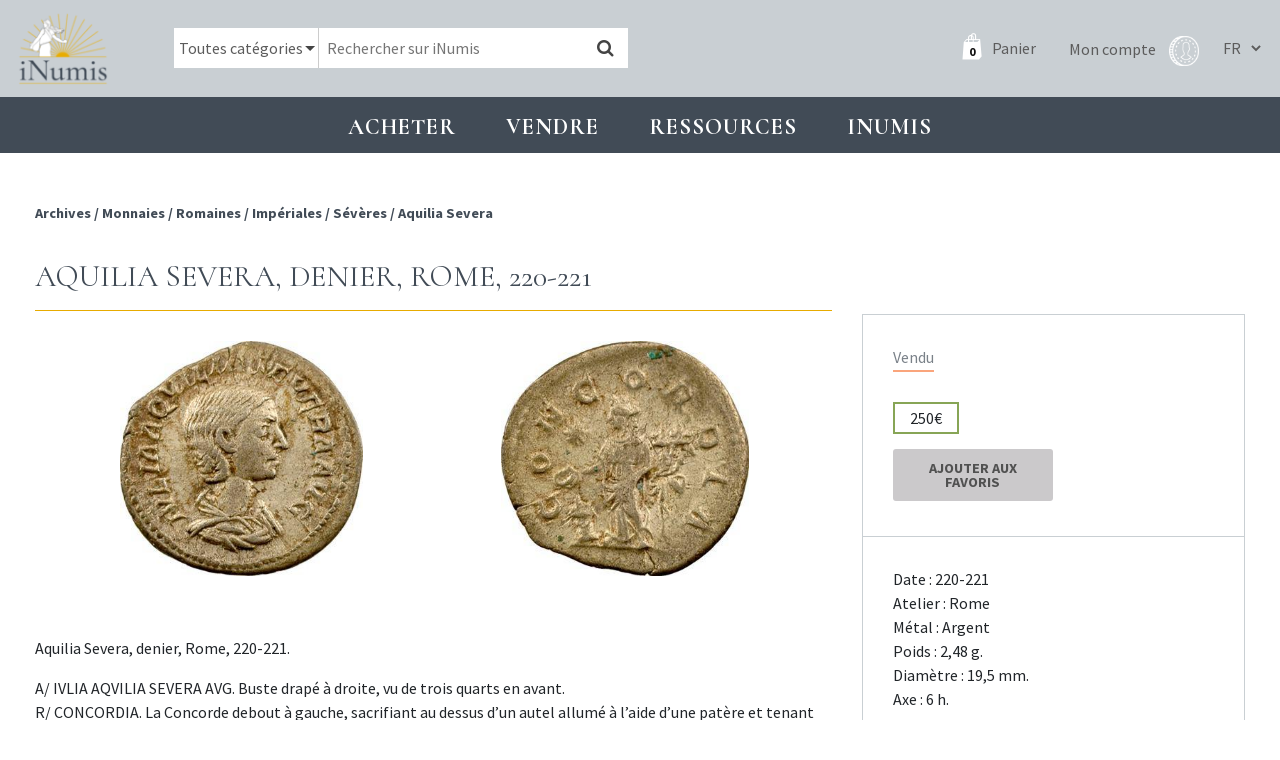

--- FILE ---
content_type: text/html; charset=UTF-8
request_url: https://www.inumis.com/shop/aquilia-severa-denier-rome-220-221-1300942/
body_size: 10283
content:
<!DOCTYPE html><html lang="fr"><head><meta charset="uf8"><meta http-equiv="X-UA-Compatible" content="IE=edge,chrome=1"><meta name="viewport" content="width=device-width,initial-scale=1"><link rel="stylesheet" id="ao_optimized_gfonts" href="https://fonts.googleapis.com/css?family=Cormorant:400,700%7CSource+Sans+Pro:400,700%7CCormorant:400,700%7CSource+Sans+Pro:400,700&amp;display=swap"><link rel="preconnect" href="https://fonts.gstatic.com" crossorigin><link media="all" href="https://www.inumis.com/wp-content/cache/autoptimize/css/autoptimize_cc0f101c3c1229e1cacf6fcebfc8966d.css" rel="stylesheet"><link media="only screen and (max-width: 768px)" href="https://www.inumis.com/wp-content/cache/autoptimize/css/autoptimize_dcb2de333eec7ab4ae31385ed8d6a393.css" rel="stylesheet"><title>Aquilia Severa, denier, Rome, 220-221 | iNumis, boutique numismatique</title><meta name="description" content="Frappe un peu faible au revers pour ce très bel exemplaire à l&#039;usure régulière, revêtu d&#039;une fine patine grise aux accents dorés et d&#039;infimes taches noires et rouille" /><meta name="robots" content="max-image-preview:large" /><meta name="google-site-verification" content="QdazLXKBLYPhHOc_H0I62daLCmE32SZ7YyaF-eyOvb4" /><link rel="canonical" href="https://www.inumis.com/shop/aquilia-severa-denier-rome-220-221-1300942/" /><meta name="generator" content="All in One SEO Pro (AIOSEO) 4.6.6" /><meta property="og:locale" content="fr_FR" /><meta property="og:site_name" content="iNumis, boutique numismatique | Ventes Sur Offres, Numismate rue Vivienne Paris" /><meta property="og:type" content="article" /><meta property="og:title" content="Aquilia Severa, denier, Rome, 220-221 | iNumis, boutique numismatique" /><meta property="og:description" content="Frappe un peu faible au revers pour ce très bel exemplaire à l&#039;usure régulière, revêtu d&#039;une fine patine grise aux accents dorés et d&#039;infimes taches noires et rouille" /><meta property="og:url" content="https://www.inumis.com/shop/aquilia-severa-denier-rome-220-221-1300942/" /><meta property="article:published_time" content="2019-04-04T05:40:51+00:00" /><meta property="article:modified_time" content="2024-05-16T17:38:14+00:00" /><meta property="article:publisher" content="https://www.facebook.com/iNumisParis" /><meta name="twitter:card" content="summary" /><meta name="twitter:title" content="Aquilia Severa, denier, Rome, 220-221 | iNumis, boutique numismatique" /><meta name="twitter:description" content="Frappe un peu faible au revers pour ce très bel exemplaire à l&#039;usure régulière, revêtu d&#039;une fine patine grise aux accents dorés et d&#039;infimes taches noires et rouille" /> <script type="application/ld+json" class="aioseo-schema">{"@context":"https:\/\/schema.org","@graph":[{"@type":"BreadcrumbList","@id":"https:\/\/www.inumis.com\/shop\/aquilia-severa-denier-rome-220-221-1300942\/#breadcrumblist","itemListElement":[{"@type":"ListItem","@id":"https:\/\/www.inumis.com\/#listItem","position":1,"name":"Domicile","item":"https:\/\/www.inumis.com\/","nextItem":"https:\/\/www.inumis.com\/shop\/aquilia-severa-denier-rome-220-221-1300942\/#listItem"},{"@type":"ListItem","@id":"https:\/\/www.inumis.com\/shop\/aquilia-severa-denier-rome-220-221-1300942\/#listItem","position":2,"name":"Aquilia Severa, denier, Rome, 220-221","previousItem":"https:\/\/www.inumis.com\/#listItem"}]},{"@type":"ItemPage","@id":"https:\/\/www.inumis.com\/shop\/aquilia-severa-denier-rome-220-221-1300942\/#itempage","url":"https:\/\/www.inumis.com\/shop\/aquilia-severa-denier-rome-220-221-1300942\/","name":"Aquilia Severa, denier, Rome, 220-221 | iNumis, boutique numismatique","description":"Frappe un peu faible au revers pour ce tr\u00e8s bel exemplaire \u00e0 l'usure r\u00e9guli\u00e8re, rev\u00eatu d'une fine patine grise aux accents dor\u00e9s et d'infimes taches noires et rouille","inLanguage":"fr-FR","isPartOf":{"@id":"https:\/\/www.inumis.com\/#website"},"breadcrumb":{"@id":"https:\/\/www.inumis.com\/shop\/aquilia-severa-denier-rome-220-221-1300942\/#breadcrumblist"},"datePublished":"2019-04-04T07:40:51+02:00","dateModified":"2024-05-16T19:38:14+02:00"},{"@type":"Organization","@id":"https:\/\/www.inumis.com\/#organization","name":"iNumis, boutique numismatique","description":"Ventes Sur Offres, Numismate rue Vivienne Paris","url":"https:\/\/www.inumis.com\/","telephone":"+33140138319","sameAs":["https:\/\/www.facebook.com\/iNumisParis","https:\/\/www.instagram.com\/inumisparis\/"]},{"@type":"WebPage","@id":"https:\/\/www.inumis.com\/shop\/aquilia-severa-denier-rome-220-221-1300942\/#webpage","url":"https:\/\/www.inumis.com\/shop\/aquilia-severa-denier-rome-220-221-1300942\/","name":"Aquilia Severa, denier, Rome, 220-221 | iNumis, boutique numismatique","description":"Frappe un peu faible au revers pour ce tr\u00e8s bel exemplaire \u00e0 l'usure r\u00e9guli\u00e8re, rev\u00eatu d'une fine patine grise aux accents dor\u00e9s et d'infimes taches noires et rouille","inLanguage":"fr-FR","isPartOf":{"@id":"https:\/\/www.inumis.com\/#website"},"breadcrumb":{"@id":"https:\/\/www.inumis.com\/shop\/aquilia-severa-denier-rome-220-221-1300942\/#breadcrumblist"},"datePublished":"2019-04-04T07:40:51+02:00","dateModified":"2024-05-16T19:38:14+02:00"},{"@type":"WebSite","@id":"https:\/\/www.inumis.com\/#website","url":"https:\/\/www.inumis.com\/","name":"iNumis, boutique numismatique","description":"Ventes Sur Offres, Numismate rue Vivienne Paris","inLanguage":"fr-FR","publisher":{"@id":"https:\/\/www.inumis.com\/#organization"}}]}</script> <link href='https://fonts.gstatic.com' crossorigin='anonymous' rel='preconnect' />  <script type="text/javascript" src="https://www.inumis.com/wp-includes/js/jquery/jquery.min.js?ver=3.7.1" id="jquery-core-js"></script> <script type="text/javascript" src="https://www.inumis.com/wp-includes/js/jquery/jquery-migrate.min.js?ver=3.4.1" id="jquery-migrate-js"></script> <link rel="https://api.w.org/" href="https://www.inumis.com/wp-json/" /><link rel="alternate" type="application/json" href="https://www.inumis.com/wp-json/wp/v2/product/361888" /><link rel="alternate" type="application/json+oembed" href="https://www.inumis.com/wp-json/oembed/1.0/embed?url=https%3A%2F%2Fwww.inumis.com%2Fshop%2Faquilia-severa-denier-rome-220-221-1300942%2F" /><link rel="alternate" type="text/xml+oembed" href="https://www.inumis.com/wp-json/oembed/1.0/embed?url=https%3A%2F%2Fwww.inumis.com%2Fshop%2Faquilia-severa-denier-rome-220-221-1300942%2F&#038;format=xml" /> <noscript><style>.woocommerce-product-gallery{ opacity: 1 !important; }</style></noscript><link rel="icon" href="https://www.inumis.com/wp-content/uploads/2018/08/cropped-logo-inumis-32x32.png" sizes="32x32" /><link rel="icon" href="https://www.inumis.com/wp-content/uploads/2018/08/cropped-logo-inumis-192x192.png" sizes="192x192" /><link rel="apple-touch-icon" href="https://www.inumis.com/wp-content/uploads/2018/08/cropped-logo-inumis-180x180.png" /><meta name="msapplication-TileImage" content="https://www.inumis.com/wp-content/uploads/2018/08/cropped-logo-inumis-270x270.png" /> <script async src="https://www.googletagmanager.com/gtag/js?id=UA-139350229-1"></script> <script>window.dataLayer = window.dataLayer || [];
            function gtag(){dataLayer.push(arguments);}
            gtag('js', new Date());
            gtag('config', 'UA-139350229-1');</script> </head><body class="product-template-default single single-product postid-361888 woocommerce woocommerce-page woocommerce-no-js"><header id="main-header" class=""><nav class="navbar navbar-expand-lg navbar-dark"> <button class="navbar-toggler navbar-toggler-right btn" type="button"
 aria-label="Toggle navigation"
 aria-expanded="false"
 aria-controls="main-menu"
 data-toggle="collapse"
 data-target="#main-menu"> <span class="navbar-toggler-icon"></span> </button> <a href="/" class="navbar-brand"> <img src="/wp-content/themes/bb-theme/assets/img/logo-inumis-menu.png" alt="Logo Inumis" class="desktop"> <img src="/wp-content/themes/bb-theme/assets/img/logo-inumis-menu-mobile.png" alt="Logo Inumis" class="mobile"> </a><div class="align-items-center flex-sm-row" id="navBar"><div class="nav-wrapper"><form role="search" method="get" class="woocommerce-product-search" action="https://www.inumis.com/"><div class="cate-dropdown-wrapper"> <select name="product_cat" id="product_cat" class="cate-dropdown"><option value="0" selected>Toutes catégories</option><option value="monnaies" >Monnaies</option><option value="jetons" >Jetons</option><option value="medailles" >Médailles</option><option value="livres-anciens" >Livres anciens</option> </select></div> <input type="search" class="search-field" placeholder="Rechercher sur iNumis" value="" name="s" /> <input type="hidden" name="product_status" value="boutique-vso"> <button type="submit" data-toggle="tooltip" data-placement="right" title="Notre moteur de recherche croise les mots clés afin d'afficher les résultats les plus pertinents : par exemple si vous cherchez toutes les monnaies d'Henri II frappées à Paris en vente dans notre boutique, saisissez 'Henri II Paris'"><i class="fa fa-search"></i></button> <input type="hidden" name="post_type" value="product" /></form><div class="nav-right"> <a class="cart-customlocation" href="https://www.inumis.com/cart/" title="Panier"> <span id="cart-nb-prod"></span> <i class="icon-pannier-blanc"></i> <span class="text">Panier</span> </a> <a href="https://www.inumis.com/mon-compte/" title="Mon compte" class="account-link"> <span class="text">Mon compte</span> <i class="iconimg-profil"></i> </a><div class="language-switcher"> <select name="lang_choice_1" id="lang_choice_1"><option selected="selected" value="fr"> FR</option><option  value="en"> EN</option> </select> <script type="text/javascript">document.getElementById( "lang_choice_1" ).onchange = function() {
                                updateQueryStringParameter('lang', this.value);
                                location.href = $("#currentURI").val();
                            }</script> </div></div></div></div></nav></header><div id="main-menu" class="noprint"><ul class="navbar-nav"><li class="nav-item  menu-item menu-item-type-custom menu-item-object-custom menu-item-1154 menu-item-has-children dropdown"
 data-animation-in="fadeIn" data-animation-out="fadeOut" data-max-width="60%" data-position="left"> <a  class="nav-link dropdown-toogle"
 aria-haspopup="true" aria-expanded="false"
 id="subMenu-1" data-toggle="dropdown"
 > Acheter </a><div class="dropdown-menu" aria-labelledby="subMenu-1"> <a href="/shop/?product_status=vente-boutique" class="dropdown-item " > Boutique : voir tous les articles en stock </a> <a href="#" class="dropdown-item disable-item" > VSO en cours </a> <a href="https://www.inumis.com/wp-content/uploads/2019/10/MODE-DEMPLOI-Vente-sur-Offres-au-18.10.2019.pdf" class="dropdown-item " target="_blank" > VSO, Comment participer ? </a> <a href="https://www.inumis.com/wp-content/uploads/2019/02/MODE_EMPLOI_Vente_Aux_Ench%C3%A8res_iNumis.pdf" class="dropdown-item " target="_blank" > Vente aux enchères : comment participer ? </a> <a href="https://www.inumis.com/wp-content/uploads/2019/08/R%C3%A8glement-Terms-and-condition-FR.pdf" class="dropdown-item " target="_blank" > Ventes en ligne : où et comment miser ? </a> <a href="https://www.ebay.fr/str/inumis?_sop=10&rt=nc" class="dropdown-item " target="_blank" > Notre boutique Ebay </a> <a href="https://www.inumis.com/boutique-en-ligne-conditions-generales-de-vente/" class="dropdown-item " > Conditions générales de vente </a> <a href="https://www.inumis.com/frais-denvois/" class="dropdown-item " > Frais d’envois et Modes de paiements </a></div></li><li class="nav-item  menu-item menu-item-type-custom menu-item-object-custom menu-item-1155 menu-item-has-children dropdown"
 data-animation-in="fadeIn" data-animation-out="fadeOut" data-max-width="60%" data-position="left"> <a  class="nav-link dropdown-toogle"
 aria-haspopup="true" aria-expanded="false"
 id="subMenu-2" data-toggle="dropdown"
 > Vendre </a><div class="dropdown-menu" aria-labelledby="subMenu-2"> <a href="https://www.inumis.com/vendre-ou-deposer-chez-inumis/" class="dropdown-item " > Vendre ou déposer chez iNumis </a> <a href="https://www.inumis.com/contact/" class="dropdown-item " > Contact </a> <a href="https://www.inumis.com/nos-meilleures-ventes/" class="dropdown-item " > Nos meilleures ventes </a></div></li><li class="nav-item  menu-item menu-item-type-custom menu-item-object-custom menu-item-1156 menu-item-has-children dropdown"
 data-animation-in="fadeIn" data-animation-out="fadeOut" data-max-width="60%" data-position="left"> <a  class="nav-link dropdown-toogle"
 aria-haspopup="true" aria-expanded="false"
 id="subMenu-3" data-toggle="dropdown"
 > Ressources </a><div class="dropdown-menu" aria-labelledby="subMenu-3"> <a href="https://www.inumis.com/etats-de-conservation/" class="dropdown-item " > Etats de conservation </a> <a href="/shop/?product_status=archive" class="dropdown-item " > ARCHIVES </a> <a href="https://www.inumis.com/ouvrages-numerises/" class="dropdown-item " > Ouvrages de numismatique numérisés </a> <a href="https://www.inumis.com/articles-archive/" class="dropdown-item " > Articles des catalogues </a> <a href="https://www.inumis.com/articles-monnaies-royales/" class="dropdown-item " > Articles – Monnaies </a> <a href="https://www.inumis.com/medailles-jetons-sceaux/" class="dropdown-item " > Articles – Médailles, jetons, sceaux </a> <a href="https://www.sixbid.com/en/auctions/past/page/1/perPage/100?auctioneer=inumis" class="dropdown-item " target="_blank" > Sixbid : nos Ventes passées </a> <a href="https://www.inumis.com/ressources/" class="dropdown-item " > Liens utiles </a></div></li><li class="nav-item  menu-item menu-item-type-custom menu-item-object-custom menu-item-271432 menu-item-has-children dropdown"
 data-animation-in="fadeIn" data-animation-out="fadeOut" data-max-width="60%" data-position="left"> <a  class="nav-link dropdown-toogle"
 aria-haspopup="true" aria-expanded="false"
 id="subMenu-4" data-toggle="dropdown"
 > INUMIS </a><div class="dropdown-menu" aria-labelledby="subMenu-4"> <a href="https://www.inumis.com/actualites/" class="dropdown-item " > Actualités </a> <a href="https://www.inumis.com/contact/" class="dropdown-item " > Contact </a> <a href="https://www.inumis.com/qui-sommes-nous/" class="dropdown-item " > Qui sommes-nous ? </a> <a href="https://www.inumis.com/lequipe-inumis/" class="dropdown-item " > L’équipe iNumis </a></div></li></ul></div><section id="content" role="main" class="content-wrapper"><div class="wrapper "><div class="container-fluid" id="single-product"><div class="row before-product noprint"><div class="col-md-8"><div class="breadcrum"><nav class="woocommerce-breadcrumb"> <span> <a href="/shop/?product_status=archive"> Archives </a> </span> <span>/ </span><span> <a href="/shop/?product_status=archive&product_cat=monnaies">Monnaies</a></span> <span>/ </span><span> <a href="/shop/?product_status=archive&product_cat=romaines">Romaines</a></span> <span>/ </span><span> <a href="/shop/?product_status=archive&product_cat=imperiales">Impériales</a></span> <span>/ </span><span> <a href="/shop/?product_status=archive&product_cat=severes">Sévères</a></span> <span>/ </span><span> <a href="/shop/?product_status=archive&product_cat=aquilia-severa">Aquilia Severa</a></span></nav></div><div class="link-back"></div></div><div class="col-md-4"><div class="closest-prod"><div class="row"><div class="col-12 s-nav-products"><div class="prev-link"></div><div class="next-link"></div></div></div></div></div></div><article itemscope itemtype="http://schema.org/Product" class="single-product-details post-361888 product type-product status-publish product_cat-aquilia-severa product_cat-imperiales product_cat-monnaies product_cat-romaines product_cat-severes pa_metaux-argent pa_raretes-rr vso-catalogue-22-vente-sur-offres-du-4-juin-2013-catalogue-22-vente-sur-offres-du-4-juin-2013 first outofstock taxable shipping-taxable purchasable product-type-simple row"
 data-article="1300942" id="single-product-content"><meta itemprop="url" content="https://www.inumis.com/shop/aquilia-severa-denier-rome-220-221-1300942/" /><div class="col-md-8 col-content-prod"><h1 class="title-1"> Aquilia Severa, denier, Rome, 220-221</h1><div class="pb-thumbs col-md-12"><div class="thumb-wrap"  data-toggle="modal" data-target="#imageAvUrl"> <img src="https://images.inumis.com/pictures/07ffae4d-14e3-4f45-bbee-bc35b2daf1c8.jpg" alt="Aquilia Severa, denier, Rome, 220-221" loading="lazy"/></div><div class="thumb-wrap"  data-toggle="modal" data-target="#imageRvUrl"> <img src="https://images.inumis.com/pictures/4951f727-303b-9b4b-83a3-577047272a6d.jpg" alt="Aquilia Severa, denier, Rome, 220-221" loading="lazy"/></div></div><div class="modal fade modal-img-big" id="imageAvUrl" tabindex="-1" role="dialog" aria-hidden="true"><div class="modal-dialog" role="document"><div class="modal-content"><div class="text-right"> <button type="button" class="close" data-dismiss="modal" aria-label="Close"> <span aria-hidden="true">&times;</span> </button></div><div class="modal-body"> <img src="https://images.inumis.com/pictures/07ffae4d-14e3-4f45-bbee-bc35b2daf1c8.jpg" alt="Aquilia Severa, denier, Rome, 220-221"/></div></div></div></div><div class="modal fade modal-img-big" id="imageRvUrl" tabindex="-1" role="dialog" aria-hidden="true"><div class="modal-dialog" role="document"><div class="modal-content"><div class="text-right"> <button type="button" class="close" data-dismiss="modal" aria-label="Close"> <span aria-hidden="true">&times;</span> </button></div><div class="modal-body"> <img src="https://images.inumis.com/pictures/4951f727-303b-9b4b-83a3-577047272a6d.jpg" alt="Aquilia Severa, denier, Rome, 220-221"/></div></div></div></div><div class="mobile-resume"></div><div class="content"><p>Aquilia Severa, denier, Rome, 220-221.</p><p>A/ IVLIA AQVILIA SEVERA AVG. Buste drapé à droite, vu de trois quarts en avant.<br /> R/ CONCORDIA. La Concorde debout à gauche, sacrifiant au dessus d&rsquo;un autel allumé à l&rsquo;aide d&rsquo;une patère et tenant une double corne d&rsquo;abondance ; dans le champ, à gauche, une étoile.<br /> C.2 &#8211; RIC.226 &#8211; BMC.184<br /> Argent &#8211; 2,48g &#8211; 19,5mm &#8211; 6 h.<br /> RR. TTB</p></div><div class="p-notes"> Frappe un peu faible au revers pour ce très bel exemplaire à l'usure régulière, revêtu d'une fine patine grise aux accents dorés et d'infimes taches noires et rouille</div></div><div class="col-md-4"><div class="col-infos-prod"><div class="top-infos"><div class="woo-sale"><h3 class="product-archive">Vendu</h3><div class="info-price"> <span class="price to-sale"> 250€ </span></div><div class="clear"></div><div class="add-favourites "><form action="https://www.inumis.com/wp-admin/admin-ajax.php?action=saveFavourites" method="post" id="save-favourites"> <input type="hidden" name="product-url" value="/shop/aquilia-severa-denier-rome-220-221-1300942/"> <input type="hidden" name="product-id" value="361888"> <button type="submit" class="button"> Ajouter aux favoris </button></form><div class="is-favorite-msg not-yet">Produit en Favoris</div></div></div></div><div class="attr-prod"><ul><li> Date : 220-221</li><li> Atelier : Rome</li><li> Métal :
 Argent</li><li> Poids : 2,48 g.</li><li> Diamètre : 19,5 mm.</li><li> Axe : 6 h.</li></ul> <span class="rarete">RR</span> <span class="rarete">TTB</span></div></div><ul class="prod-socials"><li><a href="http://www.facebook.com/sharer.php?u=https://www.inumis.com/shop/aquilia-severa-denier-rome-220-221-1300942/"  target="_blank" title="Partage Facebook"><i class="ti-facebook"></i></a></li><li><a href="mailto:?subject=Inumis [Aquilia Severa, denier, Rome, 220-221]&body=Un ami vous conseille la consultation de cette page : https://www.inumis.com/shop/aquilia-severa-denier-rome-220-221-1300942/" title="Partage Email"><i class="ti-envelope"></i></a></li><li><a href="#" onclick="window.print();" title="Imprimer"><i class="ti-printer"></i></a></li></ul></div></article><div class="row noprint" id="linked-products"><div class="col-12"><h2 class="title-1">Produits liés</h2></div><div class="col-md-3"><article class="product-block to-sale urn-2504088  post-361888 product type-product status-publish product_cat-aquilia-severa product_cat-imperiales product_cat-monnaies product_cat-romaines product_cat-severes pa_metaux-argent pa_raretes-rr vso-catalogue-22-vente-sur-offres-du-4-juin-2013-catalogue-22-vente-sur-offres-du-4-juin-2013 outofstock taxable shipping-taxable purchasable product-type-simple"><div class="row  bp-first-row"><div class="pb-thumbs col-md-12"> <a href="https://www.inumis.com/shop/clermont-eveche-de-denier-a-la-vierge-anonymes-xiiie-siecle-2504088/"><div class="thumb-wrap"  > <img src="https://images.inumis.com/pictures/a8a4b612-9b10-2d40-ac9b-28d72f397ffd.jpg" alt="Clermont (évêché de), denier à la Vierge, anonymes, XIIIe siècle" loading="lazy"/></div><div class="thumb-wrap"  > <img src="https://images.inumis.com/pictures/6f17dc41-e15e-8245-b1dc-1cb8c0e94f18.jpg" alt="Clermont (évêché de), denier à la Vierge, anonymes, XIIIe siècle" loading="lazy"/></div> </a></div><div class="pb-title col-md-12"><h3 class="product-title"> <a href="https://www.inumis.com/shop/clermont-eveche-de-denier-a-la-vierge-anonymes-xiiie-siecle-2504088/"> Clermont (évêché de), denier à la Vierge, anonymes, XIIIe siècle </a></h3></div></div><div class="pb-extra"><div class="row align-items-center"><div class="col-md-3 col-3"><div class="price to-sale ">70€</div></div><div class="col-md-3 col-3 text-center"> <span class="rarete">SUP</span></div><div class="col-md-6 col-6 text-right"> <a href="https://www.inumis.com/shop/clermont-eveche-de-denier-a-la-vierge-anonymes-xiiie-siecle-2504088/?add-to-cart=505"
 data-quantity="1" class="btn-add-to-cart-simple add_to_cart_button ajax_add_to_cart"
 data-product_id="414155"
 data-product_sku="2504088" rel="nofollow"> Ajouter au panier <i class="fa fa-shopping-cart"></i> </a></div></div></div></article></div><div class="col-md-3"><article class="product-block to-sale urn-2506137  post-361888 product type-product status-publish product_cat-aquilia-severa product_cat-imperiales product_cat-monnaies product_cat-romaines product_cat-severes pa_metaux-argent pa_raretes-rr vso-catalogue-22-vente-sur-offres-du-4-juin-2013-catalogue-22-vente-sur-offres-du-4-juin-2013 outofstock taxable shipping-taxable purchasable product-type-simple"><div class="row  bp-first-row"><div class="pb-thumbs col-md-12"> <a href="https://www.inumis.com/shop/royaume-parthe-orodes-ii-drachme-c-54-38-av-j-c-2506137/"><div class="thumb-wrap"  > <img src="https://images.inumis.com/pictures/4551c92d-4ab9-ec4c-873d-554a5ec31514.jpg" alt="Royaume Parthe, Orodes II, drachme, c.54-38 av. J.-C." loading="lazy"/></div><div class="thumb-wrap"  > <img src="https://images.inumis.com/pictures/6c37b6c3-8a97-8d48-80aa-6f3ab77b37f3.jpg" alt="Royaume Parthe, Orodes II, drachme, c.54-38 av. J.-C." loading="lazy"/></div> </a></div><div class="pb-title col-md-12"><h3 class="product-title"> <a href="https://www.inumis.com/shop/royaume-parthe-orodes-ii-drachme-c-54-38-av-j-c-2506137/"> Royaume Parthe, Orodes II, drachme, c.54-38 av. J.-C. </a></h3></div></div><div class="pb-extra"><div class="row align-items-center"><div class="col-md-3 col-3"><div class="price to-sale ">120€</div></div><div class="col-md-3 col-3 text-center"> <span class="rarete">TTB+</span></div><div class="col-md-6 col-6 text-right"> <a href="https://www.inumis.com/shop/royaume-parthe-orodes-ii-drachme-c-54-38-av-j-c-2506137/?add-to-cart=505"
 data-quantity="1" class="btn-add-to-cart-simple add_to_cart_button ajax_add_to_cart"
 data-product_id="414038"
 data-product_sku="2506137" rel="nofollow"> Ajouter au panier <i class="fa fa-shopping-cart"></i> </a></div></div></div></article></div><div class="col-md-3"><article class="product-block to-sale urn-2506132  post-361888 product type-product status-publish product_cat-aquilia-severa product_cat-imperiales product_cat-monnaies product_cat-romaines product_cat-severes pa_metaux-argent pa_raretes-rr vso-catalogue-22-vente-sur-offres-du-4-juin-2013-catalogue-22-vente-sur-offres-du-4-juin-2013 last outofstock taxable shipping-taxable purchasable product-type-simple"><div class="row  bp-first-row"><div class="pb-thumbs col-md-12"> <a href="https://www.inumis.com/shop/zeugitane-moyen-bronze-carthage-300-264-av-j-c-2506132/"><div class="thumb-wrap"  > <img src="https://images.inumis.com/pictures/314041b8-58ae-4145-9150-9e09c5abcf71.jpg" alt="Zeugitane, moyen bronze, Carthage, 300-264 av. J.-C." loading="lazy"/></div><div class="thumb-wrap"  > <img src="https://images.inumis.com/pictures/11248176-0dd0-ed45-8173-9846e7a59ab1.jpg" alt="Zeugitane, moyen bronze, Carthage, 300-264 av. J.-C." loading="lazy"/></div> </a></div><div class="pb-title col-md-12"><h3 class="product-title"> <a href="https://www.inumis.com/shop/zeugitane-moyen-bronze-carthage-300-264-av-j-c-2506132/"> Zeugitane, moyen bronze, Carthage, 300-264 av. J.-C. </a></h3></div></div><div class="pb-extra"><div class="row align-items-center"><div class="col-md-3 col-3"><div class="price to-sale ">100€</div></div><div class="col-md-3 col-3 text-center"> <span class="rarete">TTB</span></div><div class="col-md-6 col-6 text-right"> <a href="https://www.inumis.com/shop/zeugitane-moyen-bronze-carthage-300-264-av-j-c-2506132/?add-to-cart=505"
 data-quantity="1" class="btn-add-to-cart-simple add_to_cart_button ajax_add_to_cart"
 data-product_id="414034"
 data-product_sku="2506132" rel="nofollow"> Ajouter au panier <i class="fa fa-shopping-cart"></i> </a></div></div></div></article></div><div class="col-md-3"><article class="product-block to-sale urn-2506128  post-361888 product type-product status-publish product_cat-aquilia-severa product_cat-imperiales product_cat-monnaies product_cat-romaines product_cat-severes pa_metaux-argent pa_raretes-rr vso-catalogue-22-vente-sur-offres-du-4-juin-2013-catalogue-22-vente-sur-offres-du-4-juin-2013 first outofstock taxable shipping-taxable purchasable product-type-simple"><div class="row  bp-first-row"><div class="pb-thumbs col-md-12"> <a href="https://www.inumis.com/shop/zeugitane-statere-de-billon-ou-15-shekel-220-180-av-j-c-2506128/"><div class="thumb-wrap"  > <img src="https://images.inumis.com/pictures/46c643c7-9692-3042-b23a-8ddb067eb9b2.jpg" alt="Zeugitane, statère de billon ou 1,5 shekel, 220-180 av. J.-C." loading="lazy"/></div><div class="thumb-wrap"  > <img src="https://images.inumis.com/pictures/7cc91b78-0e65-4b45-8d8f-7d4704ef9a2d.jpg" alt="Zeugitane, statère de billon ou 1,5 shekel, 220-180 av. J.-C." loading="lazy"/></div> </a></div><div class="pb-title col-md-12"><h3 class="product-title"> <a href="https://www.inumis.com/shop/zeugitane-statere-de-billon-ou-15-shekel-220-180-av-j-c-2506128/"> Zeugitane, statère de billon ou 1,5 shekel, 220-180 av. J.-C. </a></h3></div></div><div class="pb-extra"><div class="row align-items-center"><div class="col-md-3 col-3"><div class="price to-sale ">250€</div></div><div class="col-md-3 col-3 text-center"> <span class="rarete">TTB</span></div><div class="col-md-6 col-6 text-right"> <a href="https://www.inumis.com/shop/zeugitane-statere-de-billon-ou-15-shekel-220-180-av-j-c-2506128/?add-to-cart=505"
 data-quantity="1" class="btn-add-to-cart-simple add_to_cart_button ajax_add_to_cart"
 data-product_id="414031"
 data-product_sku="2506128" rel="nofollow"> Ajouter au panier <i class="fa fa-shopping-cart"></i> </a></div></div></div></article></div></div></div> <input type="hidden" value="/shop/aquilia-severa-denier-rome-220-221-1300942/" id="currentURI"></div></section><footer class="noprint"><div class="container-fluid"><div class="row"><div class="col-lg-3 col1 col-md-6"><div class="row row-eq-height"><div class="col-md-6 col-left-adresse"> <img src="/wp-content/themes/bb-theme/assets/img/logo-inumis-blanc.png" alt="Logo Inumis"><p> 46 rue Vivienne, <br> 75002 Paris <br> +33 (0)1 40 13 83 19 <br> info@inumis.com <br> © 2026</p></div><div class="col-md-6 my-auto"> <a href="/contact/"> <img src="/wp-content/themes/bb-theme/assets/img/footer-inumis.jpeg" alt="Boutique Inumis" class="img-boutique"> </a></div></div></div><div class="col-lg-3 col-md-6"><ul class="menu-footer"><li class="  menu-item menu-item-type-post_type menu-item-object-page menu-item-331509"> <a href="https://www.inumis.com/qui-sommes-nous/" class=""> Qui sommes-nous ? </a></li><li class="  menu-item menu-item-type-post_type menu-item-object-page menu-item-331506"> <a href="https://www.inumis.com/boutique-en-ligne-conditions-generales-de-vente/" class=""> Conditions générales de vente </a></li><li class="  menu-item menu-item-type-post_type menu-item-object-page menu-item-331507"> <a href="https://www.inumis.com/frais-denvois/" class=""> Frais d'envois </a></li><li class="  menu-item menu-item-type-post_type menu-item-object-page menu-item-331508"> <a href="https://www.inumis.com/politique-de-confidentialite/" class=""> Politique de confidentialité </a></li></ul></div><div class="col-lg-3 col-md-6"><ul class="menu-footer"><li class="  menu-item menu-item-type-post_type menu-item-object-page menu-item-331510"> <a href="https://www.inumis.com/contact/" class=""> Contact </a></li><li class="  menu-item menu-item-type-post_type menu-item-object-page menu-item-331511"> <a href="https://www.inumis.com/paiements-securise/" class=""> Paiements sécurisé </a></li><li class="  menu-item menu-item-type-post_type menu-item-object-page menu-item-331512"> <a href="https://www.inumis.com/ressources/" class=""> Liens utiles </a></li></ul></div><div class="col-lg-3 col-md-6 col-shops"><h2>NOS BOUTIQUES</h2> <a href="https://www.ebay.fr/str/inumis?_sop=10&rt=nc" target="_blank" rel="nofollow" class="cs1"> <img src="/wp-content/themes/bb-theme/assets/img/logos-shops/ebay.png" alt="ebay Inumis"> </a> <a href="https://www.numisbids.com/" target="_blank" rel="nofollow" class="cs1"> <img src="/wp-content/themes/bb-theme/assets/img/logos-shops/NumisBids.png" alt="NumisBids Inumis"> </a> <a href="https://www.sixbid.com/" target="_blank" rel="nofollow" class="cs2"> <img src="/wp-content/themes/bb-theme/assets/img/logos-shops/SixBidCom.png" alt="SixBid Inumis"> </a><h2>RETROUVEZ-NOUS SUR</h2> <a href="https://www.facebook.com/iNumisParis/?ref=bookmarks" target="_blank" rel="nofollow" class="social"> <i class="fa fa-facebook"></i> </a> <a href=https://www.instagram.com/inumisparis/?hl=fr" target="_blank" rel="nofollow" class="social"> <i class="fa fa-instagram"></i> </a></div></div></div></footer><div id="modal-zoom-image" class="modal" tabindex="-1"><div class="modal-dialog"><div class="modal-content"><div class="modal-body"></div></div></div></div><div id="pum-406426" class="pum pum-overlay pum-theme-397783 pum-theme-theme-par-defaut popmake-overlay click_open" data-popmake="{&quot;id&quot;:406426,&quot;slug&quot;:&quot;vacances-dete-2022&quot;,&quot;theme_id&quot;:397783,&quot;cookies&quot;:[],&quot;triggers&quot;:[{&quot;type&quot;:&quot;click_open&quot;,&quot;settings&quot;:{&quot;extra_selectors&quot;:&quot;&quot;,&quot;cookie_name&quot;:null}}],&quot;mobile_disabled&quot;:null,&quot;tablet_disabled&quot;:null,&quot;meta&quot;:{&quot;display&quot;:{&quot;stackable&quot;:false,&quot;overlay_disabled&quot;:false,&quot;scrollable_content&quot;:false,&quot;disable_reposition&quot;:false,&quot;size&quot;:&quot;medium&quot;,&quot;responsive_min_width&quot;:&quot;0%&quot;,&quot;responsive_min_width_unit&quot;:false,&quot;responsive_max_width&quot;:&quot;100%&quot;,&quot;responsive_max_width_unit&quot;:false,&quot;custom_width&quot;:&quot;640px&quot;,&quot;custom_width_unit&quot;:false,&quot;custom_height&quot;:&quot;380px&quot;,&quot;custom_height_unit&quot;:false,&quot;custom_height_auto&quot;:false,&quot;location&quot;:&quot;center top&quot;,&quot;position_from_trigger&quot;:false,&quot;position_top&quot;:&quot;100&quot;,&quot;position_left&quot;:&quot;0&quot;,&quot;position_bottom&quot;:&quot;0&quot;,&quot;position_right&quot;:&quot;0&quot;,&quot;position_fixed&quot;:false,&quot;animation_type&quot;:&quot;fade&quot;,&quot;animation_speed&quot;:&quot;350&quot;,&quot;animation_origin&quot;:&quot;center top&quot;,&quot;overlay_zindex&quot;:false,&quot;zindex&quot;:&quot;1999999999&quot;},&quot;close&quot;:{&quot;text&quot;:&quot;&quot;,&quot;button_delay&quot;:&quot;0&quot;,&quot;overlay_click&quot;:false,&quot;esc_press&quot;:false,&quot;f4_press&quot;:false},&quot;click_open&quot;:[]}}" role="dialog" aria-modal="false"
 ><div id="popmake-406426" class="pum-container popmake theme-397783 pum-responsive pum-responsive-medium responsive size-medium"><div class="pum-content popmake-content" tabindex="0"><p style="text-align: center;">Bonnes vacances d&rsquo;été à tous !!</p><p style="text-align: center;">***</p><p style="text-align: center;">Happy summer holidays everybody !!!</p></div> <button type="button" class="pum-close popmake-close" aria-label="Fermer"> FERMER </button></div></div><div id="pum-404718" class="pum pum-overlay pum-theme-397784 pum-theme-lightbox popmake-overlay pum-overlay-disabled click_open" data-popmake="{&quot;id&quot;:404718,&quot;slug&quot;:&quot;black-friday-26-27-28-novembre&quot;,&quot;theme_id&quot;:397784,&quot;cookies&quot;:[{&quot;event&quot;:&quot;on_popup_close&quot;,&quot;settings&quot;:{&quot;name&quot;:&quot;pum-404718&quot;,&quot;key&quot;:&quot;&quot;,&quot;session&quot;:false,&quot;path&quot;:&quot;1&quot;,&quot;time&quot;:&quot;1 month&quot;}}],&quot;triggers&quot;:[{&quot;type&quot;:&quot;click_open&quot;,&quot;settings&quot;:{&quot;cookie_name&quot;:[&quot;pum-404718&quot;],&quot;extra_selectors&quot;:&quot;&quot;}}],&quot;mobile_disabled&quot;:null,&quot;tablet_disabled&quot;:null,&quot;meta&quot;:{&quot;display&quot;:{&quot;stackable&quot;:&quot;1&quot;,&quot;overlay_disabled&quot;:&quot;1&quot;,&quot;scrollable_content&quot;:false,&quot;disable_reposition&quot;:false,&quot;size&quot;:&quot;custom&quot;,&quot;responsive_min_width&quot;:&quot;0px&quot;,&quot;responsive_min_width_unit&quot;:false,&quot;responsive_max_width&quot;:&quot;100px&quot;,&quot;responsive_max_width_unit&quot;:false,&quot;custom_width&quot;:&quot;100%&quot;,&quot;custom_width_unit&quot;:false,&quot;custom_height&quot;:&quot;380px&quot;,&quot;custom_height_unit&quot;:false,&quot;custom_height_auto&quot;:&quot;1&quot;,&quot;location&quot;:&quot;center top&quot;,&quot;position_from_trigger&quot;:false,&quot;position_top&quot;:&quot;0&quot;,&quot;position_left&quot;:&quot;0&quot;,&quot;position_bottom&quot;:&quot;10&quot;,&quot;position_right&quot;:&quot;10&quot;,&quot;position_fixed&quot;:&quot;1&quot;,&quot;animation_type&quot;:&quot;fadeAndSlide&quot;,&quot;animation_speed&quot;:&quot;300&quot;,&quot;animation_origin&quot;:&quot;top&quot;,&quot;overlay_zindex&quot;:false,&quot;zindex&quot;:&quot;1999999999&quot;},&quot;close&quot;:{&quot;text&quot;:&quot;&quot;,&quot;button_delay&quot;:&quot;0&quot;,&quot;overlay_click&quot;:false,&quot;esc_press&quot;:false,&quot;f4_press&quot;:false},&quot;click_open&quot;:[]}}" role="dialog" aria-modal="false"
 aria-labelledby="pum_popup_title_404718"><div id="popmake-404718" class="pum-container popmake theme-397784 size-custom pum-position-fixed"><div id="pum_popup_title_404718" class="pum-title popmake-title"> BLACK FRIDAY : 26/27/28 novembre</div><div class="pum-content popmake-content" tabindex="0"><div>Ces vendredi 26, samedi 27 et dimanche 28 novembre, iNumis vous offre les frais de port sur <u><strong>TOUTES vos commandes</strong></u> !</div><div>Renseignez simplement le code <strong><span style="text-decoration: underline;">INUMIS</span></strong><u><strong>BLACK2021 </strong></u>avant de finaliser vos achats 😉</div><div></div><div>***</div><div></div><div><em>These Friday, saturday and Sunday, </em><em>iNumis is glad to offer you the shipping </em><em>for <u><strong>ALL your purchases</strong></u> !</em></div><div><em> </em><em>Just enter the code <span style="text-decoration: underline;"><strong>INUMIS</strong></span><u><strong>BLACK2021</strong></u> before paying 😉</em></div></div> <button type="button" class="pum-close popmake-close" aria-label="Fermer"> × </button></div></div> <script type="text/javascript">var c = document.body.className;
		c = c.replace(/woocommerce-no-js/, 'woocommerce-js');
		document.body.className = c;</script> <script type="text/javascript" id="wc-add-to-cart-js-extra">var wc_add_to_cart_params = {"ajax_url":"\/wp-admin\/admin-ajax.php","wc_ajax_url":"\/?wc-ajax=%%endpoint%%","i18n_view_cart":"Voir le panier","cart_url":"https:\/\/www.inumis.com\/cart\/","is_cart":"","cart_redirect_after_add":"no"};</script> <script type="text/javascript" src="https://www.inumis.com/wp-content/plugins/woocommerce/assets/js/frontend/add-to-cart.min.js?ver=3.4.5" id="wc-add-to-cart-js"></script> <script type="text/javascript" id="wc-single-product-js-extra">var wc_single_product_params = {"i18n_required_rating_text":"Veuillez s\u00e9lectionner une note","review_rating_required":"yes","flexslider":{"rtl":false,"animation":"slide","smoothHeight":true,"directionNav":false,"controlNav":"thumbnails","slideshow":false,"animationSpeed":500,"animationLoop":false,"allowOneSlide":false},"zoom_enabled":"","zoom_options":[],"photoswipe_enabled":"","photoswipe_options":{"shareEl":false,"closeOnScroll":false,"history":false,"hideAnimationDuration":0,"showAnimationDuration":0},"flexslider_enabled":""};</script> <script type="text/javascript" src="https://www.inumis.com/wp-content/plugins/woocommerce/assets/js/frontend/single-product.min.js?ver=3.4.5" id="wc-single-product-js"></script> <script type="text/javascript" src="https://www.inumis.com/wp-content/plugins/woocommerce/assets/js/jquery-blockui/jquery.blockUI.min.js?ver=2.70" id="jquery-blockui-js"></script> <script type="text/javascript" src="https://www.inumis.com/wp-content/plugins/woocommerce/assets/js/js-cookie/js.cookie.min.js?ver=2.1.4" id="js-cookie-js"></script> <script type="text/javascript" id="woocommerce-js-extra">var woocommerce_params = {"ajax_url":"\/wp-admin\/admin-ajax.php","wc_ajax_url":"\/?wc-ajax=%%endpoint%%"};</script> <script type="text/javascript" src="https://www.inumis.com/wp-content/plugins/woocommerce/assets/js/frontend/woocommerce.min.js?ver=3.4.5" id="woocommerce-js"></script> <script type="text/javascript" id="wc-cart-fragments-js-extra">var wc_cart_fragments_params = {"ajax_url":"\/wp-admin\/admin-ajax.php","wc_ajax_url":"\/?wc-ajax=%%endpoint%%","cart_hash_key":"wc_cart_hash_dea5201787c3659acd6a6868445634c3","fragment_name":"wc_fragments_dea5201787c3659acd6a6868445634c3"};</script> <script type="text/javascript" src="https://www.inumis.com/wp-content/plugins/woocommerce/assets/js/frontend/cart-fragments.min.js?ver=3.4.5" id="wc-cart-fragments-js"></script> <script type="text/javascript" src="https://www.inumis.com/wp-includes/js/jquery/ui/core.min.js?ver=1.13.2" id="jquery-ui-core-js"></script> <script type="text/javascript" id="popup-maker-site-js-extra">var pum_vars = {"version":"1.19.0","pm_dir_url":"https:\/\/www.inumis.com\/wp-content\/plugins\/popup-maker\/","ajaxurl":"https:\/\/www.inumis.com\/wp-admin\/admin-ajax.php","restapi":"https:\/\/www.inumis.com\/wp-json\/pum\/v1","rest_nonce":null,"default_theme":"397783","debug_mode":"","disable_tracking":"","home_url":"\/","message_position":"top","core_sub_forms_enabled":"1","popups":[],"cookie_domain":"","analytics_route":"analytics","analytics_api":"https:\/\/www.inumis.com\/wp-json\/pum\/v1"};
var pum_sub_vars = {"ajaxurl":"https:\/\/www.inumis.com\/wp-admin\/admin-ajax.php","message_position":"top"};
var pum_popups = {"pum-406426":{"triggers":[],"cookies":[],"disable_on_mobile":false,"disable_on_tablet":false,"atc_promotion":null,"explain":null,"type_section":null,"theme_id":"397783","size":"medium","responsive_min_width":"0%","responsive_max_width":"100%","custom_width":"640px","custom_height_auto":false,"custom_height":"380px","scrollable_content":false,"animation_type":"fade","animation_speed":"350","animation_origin":"center top","open_sound":"none","custom_sound":"","location":"center top","position_top":"100","position_bottom":"0","position_left":"0","position_right":"0","position_from_trigger":false,"position_fixed":false,"overlay_disabled":false,"stackable":false,"disable_reposition":false,"zindex":"1999999999","close_button_delay":"0","fi_promotion":null,"close_on_form_submission":false,"close_on_form_submission_delay":"0","close_on_overlay_click":false,"close_on_esc_press":false,"close_on_f4_press":false,"disable_form_reopen":false,"disable_accessibility":false,"theme_slug":"theme-par-defaut","id":406426,"slug":"vacances-dete-2022"},"pum-404718":{"triggers":[{"type":"click_open","settings":{"cookie_name":["pum-404718"],"extra_selectors":""}}],"cookies":[{"event":"on_popup_close","settings":{"name":"pum-404718","key":"","session":false,"path":"1","time":"1 month"}}],"disable_on_mobile":false,"disable_on_tablet":false,"atc_promotion":null,"explain":null,"type_section":null,"theme_id":"397784","size":"custom","responsive_min_width":"0px","responsive_max_width":"100px","custom_width":"100%","custom_height_auto":true,"custom_height":"380px","scrollable_content":false,"animation_type":"fadeAndSlide","animation_speed":"300","animation_origin":"top","open_sound":"none","custom_sound":"","location":"center top","position_top":"0","position_bottom":"10","position_left":"0","position_right":"10","position_from_trigger":false,"position_fixed":true,"overlay_disabled":true,"stackable":true,"disable_reposition":false,"zindex":"1999999999","close_button_delay":"0","fi_promotion":null,"close_on_form_submission":false,"close_on_form_submission_delay":"0","close_on_overlay_click":false,"close_on_esc_press":false,"close_on_f4_press":false,"disable_form_reopen":false,"disable_accessibility":false,"theme_slug":"lightbox","id":404718,"slug":"black-friday-26-27-28-novembre"}};</script> <script type="text/javascript" src="https://www.inumis.com/wp-content/plugins/popup-maker/assets/js/site.min.js?defer&amp;ver=1.19.0" id="popup-maker-site-js"></script> <script type="text/javascript" src="https://www.inumis.com/wp-content/themes/bb-theme/assets/dist/js/app.min.js?ver=v95" id="bb_js-js"></script> <script>$(document).ready(function() {
            $('.modal-img-big img').click(function () {
                $(this).closest('.modal-img-big').modal('hide');
            });
            //déplacer prix / panier
            if ($(window).width() < 768) {
                // $('.mobile-resume').appendChild($('.col-infos-prod'));
                $('.col-infos-prod').appendTo('.mobile-resume');
            }


//             if ($(window).width() > 768) {
//                 $('.col-content-prod .thumb-wrap img').each(function () {
//                     var zoomUrl = $(this).attr('src');
// //                $(this).closest('.thumb-wrap').zoom({
// //                    url: zoomUrl
// //                });
//                     $(this).wrap('<span style="display:inline-block"></span>')
//                         .css('display', 'block')
//                         .parent()
//                         .zoom({
//                             url: zoomUrl
//                         });
//                 });
//             }

            eqHeight('#linked-products .product-block .pb-thumbs');
            eqHeight('#linked-products .product-block');

            countDownVSO();

            //savefavourites
            var form = $('#save-favourites');
            form.submit(function (e) {
                e.preventDefault();
                //ajax call
                $.ajax({
                    url: form.attr('action'),
                    type: form.attr('method'),
                    data: new FormData( form[0] ),
                    processData: false,
                    contentType: false,
                    statusCode: {
                        200: function(response) {
                            form.html('');
                            $('.is-favorite-msg').removeClass('not-yet');
                        }
                    }
                });
            });
        });</script> </body></html>